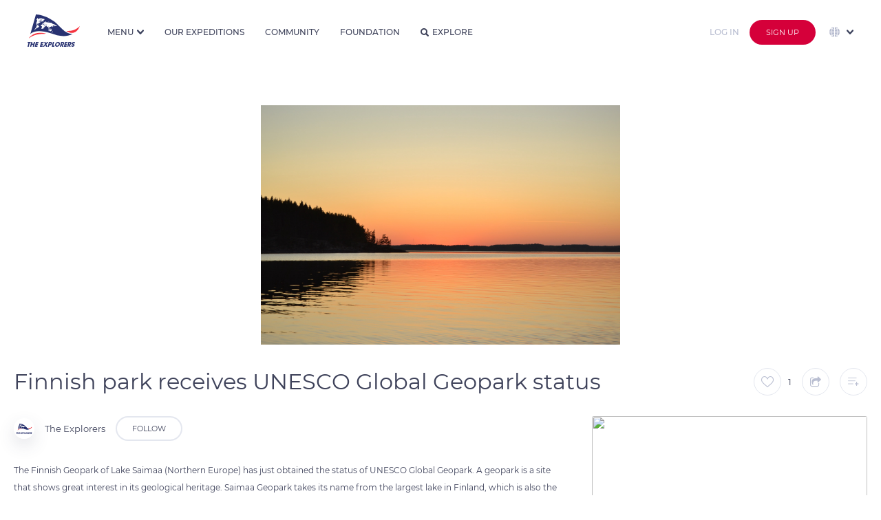

--- FILE ---
content_type: text/javascript
request_url: https://theexplorers.com/assets/angular/controllers/DocController.js
body_size: 3125
content:
app.controller('DocCtrl', function($scope, $rootScope, explorersService, mySharedService, $compile, $timeout, $location,$window, configurationService, $filter, webStorage) {
    'use strict';

    var vm = this;

    vm.service = explorersService;

    vm.isFullScreen = false;
    vm.viewer = undefined;
    vm.originalDoc = undefined;
    vm.svodShowed = true;
    vm.editMyAge = false;
    vm.myProfil = null;

    vm.player = undefined;
    vm.firstPlay = true;
    vm.userloaded = false;
    
    vm.checkMediaBoxes = function(){
        if($('#MediaGridBoxesDoc').data('mediaBoxes') == undefined){
            $('#MediaGridBoxesDoc').mediaBoxes(configurationService.mbOption['default']); 
        }else{
            $('#MediaGridBoxesDoc .media-box').remove();
            $('#MediaGridBoxesDoc').mediaBoxes( 'destroy' );
            $('#MediaGridBoxesDoc').mediaBoxes(configurationService.mbOption['default']); 
        }
    }

    vm.loadmoreUsers = function(){}

    vm.editAge = function(){

        mySharedService.getProfil().then(function(data){ 
            vm.myProfil = data.data;
            vm.editMyAge = true;

            if(vm.myProfil.birthDate != undefined){
                var fullDate = vm.myProfil.birthDate.split("T")[0].split("-");
                $('#userDatePicker').datepicker({format: 'dd-mm-yyyy', date: new Date(fullDate[0], fullDate[1], fullDate[2])});
                $('#userDatePicker').datepicker('pick');
            }else{
                $('#userDatePicker').datepicker({format: 'dd-mm-yyyy'});
            }

        });

    }

    vm.testIsAdult = function(){
        if((!vm.service.user.isLogged(true) || (vm.service.user.isLogged(true) && vm.service.user.age < 15))){
            vm.service.openPopup('popup_doc_adult');
        }
    }

    vm.openAddToList = function(){
        if(vm.service.user.isLogged(true)){
            vm.service.openPopup('popup_add_to_list');
        }
    }

    vm.updateAge = function(){

        var user = angular.copy(vm.myProfil);
        if ($('#userDatePicker').val() != "") {
            user.birthDate = new Date(explorersService.addDays($('#userDatePicker').datepicker('getDate'), 1)).toISOString().split('T')[0];
        }
        
        user.tmpTags = user.tags;
        user.tags = [];
        angular.forEach(user.tmpTags, function(v, k){
            user.tags.push(v.text);
        });
        
        mySharedService.editProfil(user).then(function(data){
            vm.service.user.age = data.data.age;
            if((!vm.service.user.isLogged(true) || (vm.service.user.isLogged(true) && data.data.age < 15))){
                vm.editMyAge = false;
            }else{
                vm.service.closePopup('popup_doc_adult');
                vm.editMyAge = false;
                $rootScope.$broadcast('search');
            }
        });

    }


    vm.initOpenSeaDragon = function(){
        if(vm.viewer == undefined){
            vm.viewer = OpenSeadragon({
                id: "openseadragon2",
                prefixUrl: "https://theexplorers.com/assets/libs/openseadragon/images/",
                tileSources: 'https://images.theexplorers.com/dzi/'+vm.originalDoc.id+'/'+vm.originalDoc.id+'.dzi',
                showNavigator: true,
                autoHideControls: true,
                navigatorPosition: "BOTTOM_LEFT",
                constrainDuringPan: true,
                visibilityRatio:1,
            });
            vm.viewer.addHandler('pre-full-page', function (e, a) {
                $timeout(function(){vm.isFullScreen = e.fullPage;},0); 
            });
            $(vm.viewer.element).on('contextmenu', function (event) {
                event.preventDefault();
            });
        }else{
            vm.viewer.open('https://images.theexplorers.com/dzi/'+vm.originalDoc.id+'/'+vm.originalDoc.id+'.dzi');
        }
    }

    vm.likeDoc = function(){

        if(vm.service.user.isLogged(true)){

            vm.service.liked_doc[vm.originalDoc.id] = !vm.service.liked_doc[vm.originalDoc.id];
            vm.service.likeDoc(vm.originalDoc.id);

            if(vm.service.liked_doc[vm.originalDoc.id]){
                vm.originalDoc.nbLikes ++;
            }else{
                vm.originalDoc.nbLikes --;
            }

        }
    }



    /* Sert d'"init" */
    vm.getData = function(id){

        vm.requestLoading = true;
        if(vm.request != null){
            vm.request.cancel();
        }

        vm.request = mySharedService.getMedia(id);
        vm.request.promise.then(function (data) {

            if(data == undefined){return;}
            vm.service.closePopup('popup_doc_adult');

            if(data.data.isAdult){
                vm.testIsAdult();
            }
            vm.originalDoc = data.data;
            vm.service.liked_doc[String(vm.originalDoc.id)] = vm.originalDoc.like;
            vm.service.following_user[String(vm.originalDoc.user_Id)] = vm.originalDoc.user.follow;
            
            if(vm.originalDoc.type == 'PHOTO'){
             //   vm.initOpenSeaDragon();
            }
            else if(vm.originalDoc.type == 'VIDEO'){
                // vm.initAmp();
                vm.initHlsJs();
            }
            vm.getRelatedContent();
        });
    }

    vm.getRelatedContent = function(){
        if(vm.requestSearchRelated != undefined){
            vm.requestSearchRelated.cancel(); 
        }
        vm.requestLoading = true;
        vm.requestSearchRelated = mySharedService.getSearchMedias(undefined, 18, vm.originalDoc.id);
        vm.requestSearchRelated.promise.then(function(data){
            if(data == undefined){return;}
            vm.listMedias = data.data.results;
            vm.putData();
  
        }); 
    }



    vm.translateGoogle = function(){
        if(!vm.originalDoc.isTranslate){
            mySharedService.translate(encodeURIComponent(vm.originalDoc.title)).then(function(data){
                vm.originalDoc.isTranslate = true;
                vm.originalDoc.oldTranslateTitle = vm.originalDoc.title;
                vm.originalDoc.title = "";

                angular.forEach(data.data[0], function(v){
                    vm.originalDoc.title += v[0];
                });
            });
            mySharedService.translate(encodeURIComponent(vm.originalDoc.description)).then(function (data) {
                vm.originalDoc.isTranslate = true;
                vm.originalDoc.oldTranslate = vm.originalDoc.description;
                vm.originalDoc.description = "";

                angular.forEach(data.data[0], function(v){
                    vm.originalDoc.description += v[0];
                });
            });


        }else{
            vm.originalDoc.isTranslate = false;
            vm.originalDoc.title = vm.originalDoc.oldTranslateTitle;
            vm.originalDoc.description = vm.originalDoc.oldTranslate;
        }
    }

    vm.initHlsJs = function () {

        if(vm.player != undefined){
            vm.player.dispose();
            vm.player = undefined;
            vm.firstPlay = true;
        }

        // Le dispose nous oblige à recréer l'element dans le dom a chaque fois 
        angular.element(document.getElementById('playerContent')).append($("<video-js id='vid1' class='vjs-default-skin p-absolute-force top-0 left-0 h-100p w-100p' preload='auto' muted controls autoplay playsinline></video-js>"));
        
        var urlToPlay = vm.originalDoc.url_MediaWeb;
        if(urlToPlay.substr(-4) != "m3u8"){
            urlToPlay = vm.originalDoc.url_MediaWeb + '(format=m3u8-aapl).m3u8';
        }
        
        var overrideNativeParam = true;

        if($rootScope.isMobile){
            overrideNativeParam = true;
        }else{
            overrideNativeParam = !videojs.browser.IS_SAFARI;           
        }

        // Création du player VIDEO JS
        vm.player = videojs('vid1', {
            controlBar: { 
                'pictureInPictureToggle': false,
                useResolutionLabels: true,
            },
            autoplay: true,
            muted: true,
            html5: {
                hls: {
                    overrideNative: overrideNativeParam
                },
                nativeAudioTracks: false,
                nativeVideoTracks: false
            }
        });

        vm.player.src({
            src: urlToPlay,
        });

        // Une fois le player créer ici ce passe les events
        vm.player.ready(function() {

            vm.player.hlsQualitySelector({
                displayCurrentQuality: true,
            });
            console.log(vm.player);
            this.on('timeupdate', function () {
                var t = Math.floor(this.currentTime());
                if (t % 5 == 0 && t != vm.timeDebug) {
                    vm.timeDebug = t;
                    mySharedService.setTime(vm.originalDoc.id, t);
                }
            })

            this.on('play', function () {
                if(vm.firstPlay){
                    if(vm.originalDoc.progress != undefined && vm.originalDoc.progress > 0){
                        vm.player.currentTime(vm.originalDoc.progress);
                    }

                    vm.firstPlay = false;
                }
            })

            var promise = vm.player.play();
            $timeout(function(){
                angular.element("#unmute").click();
            }, 100);

            if (promise !== undefined) {
                promise.then(function() {

                }).catch(function(error) {
                    vm.player.muted(true);
                    vm.player.play();
                });
            }

        });
  
    };

    vm.unmute = function(){
        vm.player.muted(false);
    }

/*
    vm.initAmp = function(){
        vm.isFullScreen = false;
        if(vm.myPlayer == undefined){
            vm.myPlayer = amp('azuremediaplayer2', configurationService.ampOption, function () {

                if (vm.originalDoc.url_content.split('.').pop() == 'm3u8') {
                    this.src([{ src: vm.originalDoc.url_content, type: 'application/vnd.apple.mpegurl' }]);
                } else {
                    this.src([{ src: vm.originalDoc.url_content, type: 'application/vnd.ms-sstr+xml' }]);
                }

               
                
                this.addEventListener('timeupdate', function(){
                    if(vm.originalDoc.premium){
                        var t = Math.floor(vm.myPlayer.currentTime()); 
                        if(t%5 == 0 && t != vm.timeDebug){
                            vm.timeDebug = t;
                            mySharedService.setTime(vm.originalDoc.id, t*1000);
                        }
                    }
                });

                this.addEventListener('loadeddata', function(){
                    if(vm.originalDoc.premium){
                        vm.myPlayer.currentTime(parseInt(vm.originalDoc.progress / 1000));
                    }
                });
            });
        } else {
            console.log(vm.originalDoc);
            vm.myPlayer.src([{src: vm.originalDoc.url_content,type: 'application/vnd.ms-sstr+xml'}]);
        }
    }*/

    vm.putData = function(){
        var tpl = '';
        angular.forEach(vm.listMedias, function(m, i){
            tpl += vm.service.getBoxeTemplate(m);
        });

        vm.checkMediaBoxes();

        $('#MediaGridBoxesDoc').mediaBoxes( 'insert', $compile(tpl)($scope), function(){
            $('#MediaGridBoxesDoc').mediaBoxes( 'refresh' );
            $('#MediaGridBoxesDoc').mediaBoxes( 'resize' );   
            $timeout(function(){vm.requestLoading = false;},0);          
        });
    }

    vm.closeModalSVOD = function(){
        $("#modal-svod").animate({right:"-500px"}, 350);
        vm.svodShowed = false;
    }

    vm.openModalSVOD = function(){
        $("#modal-svod").animate({right:"0px"}, 350);
        vm.svodShowed = true;
    }

    
    vm.texteModale = [];
    vm.initModal = function() {
        //mySharedService.getTextesWizard().then(function(data){
            $timeout(function(){
                var config = webStorage.get("config");
                    vm.texteModale.texte1 = config.text1Onboarding;
                    vm.texteModale.texte2 = config.text2Onboarding;
                    vm.texteModale.texte3 = config.text3Onboarding;
            }, 1000);
        //});
    };

    vm.initModal();

});

--- FILE ---
content_type: image/svg+xml
request_url: https://theexplorers.com/assets/images/navbar/unesco.svg
body_size: 17513
content:
<?xml version="1.0" encoding="UTF-8" standalone="no"?>
<!DOCTYPE svg PUBLIC "-//W3C//DTD SVG 1.1//EN" "http://www.w3.org/Graphics/SVG/1.1/DTD/svg11.dtd">
<svg version="1.1" id="Layer_1" xmlns="http://www.w3.org/2000/svg" xmlns:xlink="http://www.w3.org/1999/xlink" x="0px" y="0px" width="2495px" height="529px" viewBox="0 0 2495 529" enable-background="new 0 0 2495 529" xml:space="preserve">  <image id="image0" width="2495" height="529" x="0" y="0"
    href="[data-uri]
AAB6JgAAgIQAAPoAAACA6AAAdTAAAOpgAAA6mAAAF3CculE8AAAAPFBMVEVkmdG7zOukveQAabQA
d76Krdw8iMj///94o9fI1e+qwOVRkc0df8OatuHW3/Px9Pu5y+pmmtIAcLnk6vcfHXvrAAAAA3RS
TlPkdqD7LsE6AAAAAWJLR0QHFmGI6wAAAAlwSFlzAABcRgAAXEYBFJRDQQAAAAd0SU1FB+UGAQkl
A8OKCIYAAEcGSURBVHja7d3XguO6ckbh7dOSRlQO7/+u7qTYEAmgCkChtL4be9szIwJMPxH/+w8A
AAAd+b//PgAAANCR/5HfAAAAukJ+AwAA6Av5DQAAoC/kNwAAgL6Q3wAAAPpCfgMAAOgL+Q0AAKAv
5DcAAIC+kN8AAAD6Qn6DO7M5AAD+zG6vOvIb3Fn8AwDAn8XtVUd+gzvkNwCAR+Q3eEZ+AwB4RH6D
Z+Q3AIBH5Dd4Rn4DAHhEfoNn5DcAgEfkN3hGfgMAeER+g2fkNwCAR+Q3eEZ+AwB4RH6DZ+Q3AIBH
5Dd4Rn4DAHhEfoNn5DcAgEfkN3hGfgMAeER+g2fkNwCAR+Q3eEZ+AwB4RH6DZ+Q3AIBH5Dd4Rn4D
AHhEfoNn5DcAgEfkN3hGfgMAeER+g2fkNwCAR+Q3eEZ+AwB4RH6DZ+Q3AIBH5Dd4Rn4DAHhEfoNn
5DcAgEfkN3hGfgMAeER+g2fkNwCAR+Q3eEZ+AwB4RH6DZ+Q3AIBH5Dd4Rn4DAHhEfoNn5DcAgEfk
N3hGfgMAeER+g2fkNwCAR+Q3eEZ+AwB4RH6DZ+Q3AIBH5Dd4Rn4DAHhEfoNn5DcAgEfkN3hGfgMA
eER+g2fkNwCAR+Q3eEZ+AwB4RH6DZ+Q3AIBH5Dd4Rn4DAHhEfoNn5DcAgEfkN3hGfgMAeER+g2fk
NwCAR+Q3eEZ+AwB4RH6DZ+Q3AIBH5Dd4Rn4DAHhEfoNn5DcAgEfkN3hGfgMAeER+g2fkNwCAR+Q3
eEZ+AwB4RH6DZ+Q3AIBH5Dd4Rn4DAHhEfoNn5DcAgEfkN3hGfgMAeER+g2fkNwCAR+Q3eEZ+AwB4
RH6DZ+Q3AIBH5Dd4Rn4DAHhEfoNn5DcAgEfkN3hGfgMAeER+g2fkNwCAR+Q3eEZ+AwB4RH6DZ+Q3
AIBH5Dd4Rn4DAHhEfoNn5DcAgEfkN3hGfgMAeER+g2fkNwCAR+Q3eEZ+AwB4RH6DZ+Q3AIBH5Dd4
Rn4DAHhEfoNn5DcAgEfkN3hGfgMAeER+g2fkNwCAR+Q3eEZ+AwB4RH6DZ+Q3AIBH5Dd4Rn4DAHhE
foNn5DcAgEfkN3hGfgMAeER+g2fkNwCAR+Q3eEZ+AwB4RH6DZ+Q3AIBH5Dd4Rn4DAHhEfoNn5DcA
gEfkN3hGfgMAeER+g2fkNwCAR+Q3eEZ+AwB4RH6DZ+Q3AIBH5Dd4Rn4DAHhEfoNn5DcAgEfkt9pm
y2G1bn0Qb4P8BgDwiPxW1Wa7+672/eF4an0sb4H8BgDwiPxWz3p1vq/6YTlrfUT+kd8AAB6R3+o4
HQ/7v7V/3m5aH5hz5DcAgEfktwpmy93LE7BnMFxJ5DcAgEfkt9I22/PUSTgc6UkthPwGAPCI/FbS
ab3ax52H3ZKe1BLIbwAAj8hvxcyOh6RTcd4u5D+KR+Q3AIBH5LcyNiND3l7br1hWRBf5DQDgEfmt
gPX0kLfXDiwrooj8BgDwiPym7HSMHfL22m7OYDgl5DcAgEfkN02zZdqQt9fOLCuigvwGAPCI/Kbm
sjeWFvbYUkB+AwB4RH7T8bQ3lhb22BIivwEAPCK/yYX3xtLCHlsS5DcAgEfkN6FZ8kIhu3nqDAf2
2MpGfgMAeER+k4jYG+vJ71ZZi9y/iDTkNwCAR+S3bNF7Y13sV+u7CQnpK/yyx1Y68hsAwCPyW5bU
vbHCw9hy/hX22EpCfgMAeER+S5fTcvay8zOjFY9lReKR3wAAHpHfEiWPXJtexi1jFB3LikQivwEA
PCK/JUjfGyt2G4WcWawMhotAfgMAeER+i5W+N9YuaeW29FXk2GNrGvkNAOAR+S3KZp7aPpa1c0Ly
Lg7ssTWB/AYA8Ij8Ni09VY1OMVivxqJd+i6q7LE1gvwGAPCI/DYuo1dzux79577/0GjXanpPLXts
vUJ+AwB4RH4bMVsOidU5OqvgcZLC6KZY6TMl2GMriPwGAPCI/PZK9t5YYcF1R0ZHr63ZY0uO/AYA
8Ij8FiTcG+vJaeSfG90UK33aBHtsPSK/AQA8Ir/9cdLd1Wp6kyzhX0/6594N+Q0A4BH57ZHq3ljx
DWjZzXcZ/9xbIb8BADwiv91J3htLdQBb+vC58X+OZUU+yG8AAJ/Ib7+yGrlG/rnkCaRfEqaviv+5
90B+AwB4RH77orw3Vvq6IzdRy8cp/XNvgPwGAPCI/Ka9N1b6BgrPprZvSG0nfOc9tshvAACP3j2/
JS+yNp6GkrfaekU5Ir7tHlvkNwCAR++c3wrtjaVFuYt295Z7bJHfAAAevW1+U94bK2HdkWEe3Uh3
Hp8ikRo/33CPLfIbAMCj98xv6R2Qo6txxC/ucRnaljDmTn2PrbcaDEd+AwB49Ib5LWOhkKPK4rq7
h40REjZWUFki+P6fe5+eVPIbAMCjN8tv2ntjxa87EmzAi5/uoHUYMf+cJ+Q3AIBH75TfcvbGUtlc
fmw7K51/hT22XiC/AQA8epv8lrM31kivZfzAs+l5nwk9qeyxlYj8BgDw6C3ym/reWNETP6MDUnxP
qtY02Jh/rn/kNwCAR/7zW0Lr1q+zzsJrqR2U8dlrdBm6nPL6XVaE/AYA8Mh5fsuZnKmy8UHearnx
LXvssRWH/AYA8MhzflPfG0u911R21BN7bKUOhnO5xxb5DQDgkdf8djqmNkFN7XUQ+c9oTOuM70ll
j60J5DcAgEcu85tycFGKU0nie1LZY2sM+Q0A4JG//NZsbyz1xTiie1Kn+n3feI8t8hsAwCNn+S05
qyjtjXUu1GqV0PSnM+/i9s/56EklvwEAPHKU33L2xhpbhyN6U6qyS6gl9KSOD4Z7yz22yG8AAI+8
5LdTq72xRndE0BLfkzq6x1bynI79qvcIR34DAHjkJb8lvqd19sYq1WsaEt+TqrTv14+h4jksgfwG
APDoDfPbRBtVbG9l/Y2nEo5tqbXHFvkNAAB73i2/jQ7qil93pEqvaUh826DOHlvkNwAA7Hmr/KYz
R7Nmr2lIdMrUmFtLfgMAwJ73yW86e2PV7zUNiZ+JIF3bjvwGAIA975HflPbGatZrGixxbE/qxB5b
462O5DcAAOx5g/ymszdW617TkOie1Pz8Sn4D3sQwDKv5l+Xi1/d/zVef/4/Wx1bc/rOQ2+/i/pb9
+FP4z/9z6v41du1+y3i8K2H/J3e4SVwgq3ve89ugsjeW3d0IontSM/fYIr/hfe3f4rWwG74yy/SW
eYvFcn5wVxXnz0Szniz9bLH+TDqpa4yacR4+M/nYO2zzeW77Kt7wedWuF6HZiIvvc9V7KI3jOb+N
RpbovbH25ncDTYihyfM3yG94L/vh8BVnAi+72e+LwU+C2a3mi+QhIafFce6jDobtMXV98tliue0r
GSQVcnPsoHTDahl11Z66O1fp3OY3nb2xRv8VQ+J7UscHw/35V8hveBu7zxdD1LeagwRz/iyr5Maa
rec9vxv3B0mXymzdRTD4LGTOOd4sU3cRr+bzqk09bZvjqqt2xTQ+89voLNHovbHs9pqGxPekpqxf
TH7DWxjmyU0x3SaY80ppItZmGbuiuCmi7NZL4QdRITfJ22UXJ7hqT6nbDnXDYX4bXTIj9kTa7zUN
1kLsZRq9xxb5De4J5iYtYleNNGP08ZghfqtoE/aq89A20Su+1y6kwttrbagZTn7VRve5dcVZftPZ
G6uXXtOQ6J7U8T22Lg9l8ht822+FjTEdvRh03ut/ayB6Bab25VcvfPRA6h4LuTHRbqXVlhK/bGo3
POU3nb2x+uo1DYm+TCPGCJLfShp0lHgoKR1a5uP/rPPr0y1DB5V33SllS+FmDsdy99npaLIh6sGu
WJeKoQinc0EbKptuR1j8Yq99cJPfxpuTIns5+uw1DdZHbIkn9tg6tC6ItB5a32CjlApZ4tWpdGjz
vF+fVzn7+7leV+Jsa+YVHrRbln6yzZYW2mpeWpX9LG8dc76di5zk07HZ18lZubP/uzi2r9M0XvIb
EEJ+a3tohvPbWflb7XS0+14oHF6u9b1qXdAX9vPy3+XNmyBXognFozZNTmyxApm9TpOR3+AZ+a3t
oZnNb+cSnYlrk52I5wrh5WI2N9AM9axGevspfbtG2P227N6Op9onVrNx3EBxCiG/wTPyW9tDM5rf
9ko/8PcXzSW4IkF1jLVmyGrp7af0Tfoaq5Sx5onVbhxvXJxiyG/wjPzW9tBs5rdtwZeDrddC9fRm
rgpKnuug+hG+2kmudWIrFcjUdZqH/AbPyG9tD81ifhsKDwaz0zXTJL19MfNmHMr2KobNqg6vKtaW
3OrEVrxq11au01zkN3hGfmt7aPby236pVLTXZjbWKNi3Sm9fjhZC7L7VOp71Elzd3uFPy8IntvI3
h5kvjTzkN3hGfmt7aObyW50GmbWB9FL7xf7klHnqFR0a1kClBLeqX8SiJ7Z6HC0fSIsiv8Ez8lvb
Q7OW32r1NZ1aN8E16Th81LgZslnj26X45cfBlR4JUL1kDeLo5726LX6iiiG/wTPyW9tDs5XfzhXf
d8vaF9O91tnlV8vhRbv2AbbwTIaG/eNlTuyu3AJ24zbmZo3H8pLfZnOU0HIIjQbyW9tDM5Xfhqpf
95t24aX6nMtX2jVtbFsX/VvJ0VVN2qoKntgKA1NHTlSnnahe8pvt93S/2P+0JKVCkt+izn7tV/qp
0bZD+1bNGMFT0CTFNp26ce9YqoTn1id5o3x1H9q2lzYf8JCH/IYx5LeSlApJfos5+w1e6U226Wk5
aj/g1KAS9m3GhQUKXyq9Wmhh1ZzHYKDD38Kco2TkN4whv5WkVEjy2/TZb9MoVX8OppmWp5vqL8ad
gXDzo1D3sZEWVr0RAia+OXpsgiO/YQz5rSSlQpLfJs9+qxaZYv1nL+ystDzdm9XtSLYT3zZlCmgi
7XxRSjxNR77d628UHPkNY8hvJSkVkvw2dfbbdajVDXBNx7SPqNmHaie+fZTJrVbSzofSk8fQN0fl
Lw058hvGkN9KUiok+W3i7Ld8pdcMcIbe7M1qwVB8K7KETM01cKaoPF1tfXN0thYc+Q1jyG8lKRWS
/DZ+9tu+0qtFFyOjosI2lbqmDMW3WYki110DZ4JCs6q58Zp9TWMgv2EM+a0kpUKS30bP/r7xK6/S
Sr6WGmYCtNebCDMU3z5KDIe3sazdr5nLi7bOhaqE/IYx5LeSlApJfhs7++0Xk6gy+stScgmqsRze
2VAlrPWLZ6yxSn5dm7xoTx3txkB+wxjyW0lKhSS/jZz99vGtTEvME1P9amHlV4KzcK6vpdVf+s1S
8T40mt9WrYvwQpN1G7OQ3zCG/FaSUiHJbyNn38KgsPJNT1bfhI9KvxfbLwJ7oz8Q3sCOrrolVLrL
C6i97E828hvGkN9KUiok+e312bfR41R69H4f8a10gLM0OEx/6TdrfY0n6TVt49YM62UlOPIbxpDf
SlIqJPnt5dm38kovMBjqTi/xrWyAM/WsUm9xNbNo74VwbxEDO2aNqTVfWshLftsMKMHK+y8X+a3t
oTXObwelYsiVXFeqn/hWMsDtLXUvqs85NneOhc1vxsby/dVHgPOS34AQ8lvbQ2ub32Z22iwKDoEz
92ofVSzAWWrPUV/6zd45liVU8/GtkwBHfoNn5Le2h9Y2v1lSaC/Mf//stDHGKTQZ11Q1aN+R9uLb
h2h6bQfxrY+F4Mhv8Iz81vbQyG/SqphibVj7pDItkaZ6T7VHOxqMb6IZml3EtyJLwGgjv8Ez8lvb
QyO/3RR5G1hasTZSkQBnaetX8czMJwbjm+hi7iS+9dCFSn6DZ+S3todGfrspcS128yq8V+C1eG5d
pnvKc1UsxjdJ81tH16z5AEd+g2fkt7aHRn67U2Dkl4XVidPpjwW0VA/KzxxTy6JcCB45HcU3+wGO
/AbPyG9tD438dkdhv+8nlnoNU2ivb28q4+h2D5sc3yh5rFqaJzzNeIAjv8Ez8lvbQyO/KdTGSxZ7
1uIoryJiqflN9yTbHN8oeOJY3nUhxPZWWq7z2+LXT4Pt6fKfkzOVTk9/7vI3p2+lxV9J86I2mW3L
EYf2qqiZf7ET5Le2h0Z+u6c8sN1k00wk1UYqS81vuku/2exsFDxV+7uzTQc41/ntUsif2/t60U1e
Qr9/8vD03xFfeYILdrP9eQ3vD8ekx/Ls9++dV4lfNqfl4edRcz709k0Uj/zW9tDIbxrVEWbz3R5J
NeZY+gjVvRktlewmv/W0xxbjspv2ql0f5LeLxf1f+6iS3zb3t33C1nCn+4vrnDC04OEv/tv3OpBm
Cvmt7aGR3x6oNsD1/dWluEaapeY33aXfbJ7i/HGcfbYYl3i+KiG/Bfz+yfPTfxfMb89ttLGfKc+j
K6M/b/4Myxy6vLMmkd/aHhr57ZHi0hKmNhxoWhWGUo5uD7nR1qrsBql9ny8Zw+v4kt8CLn/y+b+L
5bd51t8KdUJE3vGBWTW7EmegOfJb20Mjvz3Sm4Jqc2B7ArVlfM+tS3JHdek3o4/k/Gu41w5/u5NQ
yW8Blz95evrvUvktFDKiLvXAEzDqWzT4lejynUl+a3to5LcnaoNpbI6MSqG1Cpyhi0X1cWNqS7A7
2Rm130E6ZucwkN8CnvNa6fwWap6NGdMRuqqimqjDLxGjjwsR8lvbQyO/PdG6ILetC6JAaTaHoeeW
6qxaowk9u4u45w5/5S01Slwj5LeLyvktHO4jnkrBp0XEq+9FA7iHV8Iz8lvbQyO/PdMZS9N97+k3
lbhjqJdRdXqx1Xsgt5B9X7Il9uxVQH4LWDz9wYz8tktY/+16aRwWi1vL2HRj8zWG7daLxXVvnvN0
vSwvf3Y/XyyO15839CBUQ35re2jkt2fLvBp5YrRtJpHK3Wln9oLqmihWn8bZzW+9Dn77YXQIHPkt
QCG/pUxpv/6lrw+U67t4urX58ib4+bC5/sXpwHj9o9/rjdzGEaufgPbIb20Pjfz2TGUGQ9mJiZv1
fDsMlxfWfhhW83WZt69Gt5SdZh3N+9Dq4Lfs74/eb2mbQ+DIbwGXP3l4+u8y+W3x8HeO8f/C9qE8
1784vQjc5U+ePx7/po+P+gfkt7aHRn77Q+FslVuH4bTevjq+YbtW/1mF5TbstFOpLv1mdqx/Zv+/
pTX68hzyCl4W+S1g8fD36ua3Rfy/MDwcVnzxnurl9jfJb5UpFZL81hOFDtRCL/fZcupKGpbKzULy
Vg39ujgt5qvh0ilxHob5Mmp7QtWl38zGncwTZrY5MZ7y5nc6yG8Blz95fvpv8lt3yG9tD4389oe8
A7VMk9M6roFBebM98bhw5Y7dzTZ4ROfDcuqHNKco2o07mc1vZpsTE+huraGD/BZw/ZNP/01+6w75
re2hkd/+EkeWAvfpaR7/Yj7PFftRpTfoXrMWZqO1sD8cR2KV6pPGbNzJbH4z25yYxGAPKvkt4Pon
T4//TX7rDvmt7aGR39Tq5Ep/Ha3TPK1vaK+Y4IQvRcXKOEWsrbx72YGsuceS3biT96ix25yYxGAP
Kvkt4DnQkN+6RX5re2jkt7+k+w6ovwyP6dljr9aLKuxO1mupWka+nYdjKLyqLv1mdqmNzMepl9tZ
Z+0fTeS3APKbG+S3todGfguQfcZrrx0yy7t8Bq0YKdtRTO2ZlXAY+9WfgKW3r+0/y1d/3qVybn3Y
jctfEPkt4PlPkt+6RX5re2jktwBZl6Fy81tss9NfSk1fsuijVQ2JgxKHp/ZHzVvQ7kYFmU9TP+8V
rS171ZDfAshvbpDf2h4a+S1A1A2jWzUnSZYcdIKGpAFOaypu+jGc7xOc6uKudjaU0DlTPe97qlMD
5ZDfAp4zFPmtW+S3todGfguQXJS6S/duZKPuzyoDtSQNcEqdyVmJ+jaLo8Ol3zYxOzvqnCgfkxd+
WJvCQH4LIL+5QX5re2j289tpsZ7P58On7Xx+TH+p5RCcl63mcaylb6P99GYvEQSNGjoXSu5b+TKL
Q7VVpuhTeHGcH4a70p5T9kbLK2bZe/n0WaLvu/fbYT5flJ38oTpPRfViIb9dXP/k/vG/yW/dIb+1
PTTb+W0xH/6+uUvsE/VEcMI086VGr59GZ59gVJFKfhTkr+9eVNWHTLHextN6+3KQ3zCPePbnNb+V
2+vt8/Y9BNuPd6vJxZbza1FznRg58lvA7X58/G/yW3fIb20PzW5+Ox1Hhn7ttPeJepSfFzQnn+oM
2tIIcPkXsMojS9QpNixUl34r1Ns4vTXav8NxImnlbTBR6FaeKtB+NVWcTLb2sSe/Bdxe+rOH/ya/
dYf81vbQrOa3xWSEOug07QTlT2BQfLtrvYgUnhr5OxNZqAnxfhr3tFeH+XI6Rh7i6DWfl3KLNL/N
llEFmkykWUw1wJHfAhZP1UN+6xb5re2h2cxvi6gaOxebCJh9VSqObVdrR9gr9FVlvxNVqsLSvkj6
zW+zVULw2s9fHkDerVxgJ7DIjXq/i7PSr09TDXDkt4Db43X98N/kt+6Q39oemsX8tomur12hO+KU
e1b0jmejN5FOYb2y3FHhOsuHGJpTqN78Fvep8nAI4ciT2fymXZ7kzUIG9XvYUgMc+S3g9tKfP/w3
+a075Le2h2Yvv52ShvFsywyiyTwpZ71asLXiRW6g1WmPVKwKKeXmovT09iWY4PL6/LVv5Iyt3tQT
nKUGOPJbAPnNDfJb20Mzl99SVzzTWeJM6YzpdUbpXjLy05XZhektv+k2v81y58ncVra7yWp1Uh79
lpPevqjt9SaoijLIbwG3l/7j3yS/dYf81vbQrOW39G9nvZ3a72TGFbW3ofYqVuKQmzmDwVt+U30C
zwVtrOfnmQx5jU6q93H8uIe/VNvRDW1jT34LIL+5QX5re2jG8ltWg0SBAJdXLWqtM+rbOMrHoeVl
DZ3rxMyu5JpbL2yE02IPj4knr81JMzXJvjl0Vpr+YWgTBvJbwO2lv3/4b/Jbd8hvbQ/NVn7L7E/S
D3B51aJ2f6queKFzwlouLmZmQJPihSZvYX1IPHlVpNgdLI2jnwejFybzLtYSyG8Bdy/9h/8mv3WH
/Nb20Ezlt+xlc9UDXNZledb69QJ7AO2lI4zymgSVts8yMqBJ7QR/nFQeCXd7teX9e3pjRzW6LPWG
skp27NVFfgu4e7rO7v+b/NYd8lvbQ7OU3wS7VGrfGVmXpValzEp0/4ibWrIylFKV5K8frErtqtda
HGZ3abLKe4yqdQeflFboU/sOM7NiIPktYPFUP+S3bpHf2h6aofwm2WRc3Lz0JOsDXusYVHdbv5I+
PLL6pLSuExsdYlonWK8/+LI2c94TRisuzdT6+7U6dI0EfvJb0N1Lf33/3+S37pDf2h6anfwm6zTU
HFn+JeMQdNaqLdb5I62hrA5UteukQJdyMq2d6zXLsn9owEj8u0rlUVxq+t+gNAjOSI87+S3k7nKd
3/83+a075Le2h2Ymv0nbJJT3AWp4BGWa3+RPj5xXot51sm4/p1BphqTy+T1m/5NKjV26Z2anE+As
5P0v5LcA8psb5Le2h2Ylv4m/4ZVXIs04AqXetWJjr6XNRzkhQbFZVGuMVTal5ir1eH7MvWR0pgto
Tw7WCXBWZjCQ3wLuXvoPmYr81h3yW9tDM5LfTvIRNLpL46cfj1b3aanmN3HAzBlTpNqtnbfZlJqt
vARlTu8x7988q5RHf20XnQCnvwRPFvJbAPnNDfJb20Mzkt80xqerTmFIP2VKVZK702gEYcLNOTLl
YYmLcuF2mkpzVcsCPFHp7y8xUUAlwBlZM5D8FnD30t/f/zf5rTvkt7aHZiO/qVwFqg1w6adMafGq
gnv/SLuYMy7js+Y5+XJatmpYUSmKoZ2dVL53NKcu3GgEuILfQSnIbwH3j/v7/ya/dYf81vbQbOQ3
nXeyZgNc8ik7m6qKMOF6ETnXiuIpuZgtm4yE0+g+NdIo9E2jv79MfNOZ6dt6uOQP8lvA/Ut/9kF+
6xj5re2hmchvSq81nQFKmadMqfWv6LhrYW9mzr2qO6vk4rReVZ+OqtC+WiruZFHoPlUYtfqCwq1s
IyuT3wIWTxVEfusW+a3toVnIb1rbTWutZ5V1ypQWlyjbwSZsocz4xXKPrM22ak+qwsVlZRuwHwp5
tGATl3xpYRsdqOS3gPuX/vqD/NYx8lvbQ7OQ39TWalLKUFmnTKmhqewUS2GbS8bBKS/L92hWcTCc
QvuqjR69X2d5eUp+a+zl8dLEDFTyW8D9S3/+UTq/bR7+DvlNFfmt7aFZyG9qzRKKMxhST5nW6iEF
rpQ7wg7UjItFs087ZHaslIrk3waW5i5onJisDTmiyW8oE0v4kt8C6ua3x8M8LX5NfyA85rfrX5zu
xHg6SPJbK0qFJL+NUdwNUu+gUk+ZUk4pfTvIWgkzjk57X7OA0/FQYVyZuH11Zmnwm0IeLTf47Yf4
jiqbLyOR3wLunyPDR938lmCIPqzxHyS/taJUSPLbGMX3gN4NklovSl23x6EsWa9UzpAitTMyqvh8
BnkObbv4sP550ViycZT4ZrYQmMlvAZXz2+XOOycWj/w2jfzW9tDa5zfNz2S93rrUeikzz9KajKit
tCzetMW25PQA8QVvq/dUnkfLt26Je1AtrJVMfgu4f+nvP4rnt+sIi8Tikd+mkd/aHlr7/Kb5Ha81
Ci25XvR+2LSMN2LRCQxPCk5JlT56teZYaxHfwBWaE6XHaGEFEfJbwMNL/6N4frs+yxO/Jclv08hv
bQ+tfX5TbTVRO6rEetHdfNWsjKtFYynWBKWmpEqPy0Jb0D3pq6RGNpLuF2JhD3vyW8DDS39WPL9d
93hLHORCfptGfmt7aM3zm24/jNodklgvNVuZGrKzgu+IEvszSLsbLUSJB8Ly1FnKTvpVZKDNk/wW
sHiqocL5bRN9YI/Ib9PIb20PrXl+0x0GrZajEuvF4Z0ZkjOBQXFRvvjj1F5VRHq9W2t+k+bRSmtz
CNebNrDgHvkt4OGlvy6e33InoJLfppHf2h5a8/ym292l1o+ZWC9q1WFcRotGo65l3Y5UYQg11/wm
vH9rjeYTXjsGVoAjvwU8vPTn5fPb5f2buL4U+W0a+a3tobXOb8q73KgtN5ZWL28yfSHvSm42NXe2
VYsZwoYga81v0jxaLRjJ6t3Ay4X8NnVetuXz27WPJ20CA/ltmoFbbIRSIclvL63zfr90tSTWy5tM
X8jr7ZZvZZnvqHPrCReGNtf8Js2j1TZyld1YBrZAJb8FPLz0h/L57TrZJm14DfltGvmt7aG1zm/a
X/JajT1px6W6nZhlOaerbePkTGNl3/r7jpUlzKP1FuYQTkGtljNfIr8F1M5v1++ntMnw5Ldp5Le2
h9Y6v2lXjdYtklYvDm/MsKzbtXHtnObiBCe83A3Mg3wkzKMVt5KQTUhqP4GB/Bbw+BQpn9+uN2Da
dwv5bRr5re2htc5v2q+2NvlN2B3Vj6zVXirsgTrhKGyIkXUBa48RkJPtU1KzO1jWeNu+4ZP8FlA9
v11zfNIAOPLbNPJb20NrnN/UR6hoHVhavSj9aAeyToqB59ZS9KEgK0D7VqBnslat4juf3hPtv9Y+
OZPfAh5f+pvy+e26eV3ShU9+m0Z+a3tojfOb+ulvkt/eZvppZntp+wY4YS+q7Je1r3E52Yuk6qgy
UVNh+U1aE2qa/Hbx+yf3lyoqnt82WX+N/DaN/Nb20BrnN/WR0Fo72CfVi4V8UknepWziwTXLbgeT
Dfe3sA3nE1F/f91QdBbVfeuKJr+F/P7J33bcY/n8dvvsTJkPQ36bRn5re2iN85v6ABWtKJV0YFqh
sQN5GchIA+Uis+VIdlGZW/xN+PCoPKhM1IHafOYI+S3g90/OL3+8fH67PrZSFj4kv00jv7U9tMb5
Tf3d1iS/vc3yIdnXi5H9YU95Q7dkq5A1zxB/yOK07o4pk0SXTsWZsmHkt4BLfvu5M7YV8tt1AFzK
rUx+m0Z+a3tojfObes00yW8ttvhsJPN6Ea7jpSerCU50tbcfg/WH6CapPZxPdLDNp46Q3wIu+W34
/dvl89t1yvQ54S+R36aR39oeGvlNoV4c3pev5A7mSls5s6BTRpOvqAlomf57pYn6+6vP6ZQcbPMF
RMhvAfXz223OTUJ3PPltGvmt7aE1zm/6fUst6kU0RKcv2ferkR7UT8fki0703G3eBPSX6O6tunqI
tPbJbyVdCpmb334vpRr57frVlvAcIr9NI7+1PbTG+c1HvSj9Zg+y79e9nZC7Se1DFT132+/h9Ifo
7q0+pEyS/Ju/Xshvr8/K/Pchm5Pf9sNF3Nrax8djjUJ+m9b8BhulVEjy2ys+6kXpN3uQv/b+zsoQ
uI+PU+IQfMlyGwZXf5O9R6ofrWT2SPPXC/nt9VmZ/w4t2GTkt5u4V9HtNox/DJHfpjW/wUYpFZL8
9oqPelH6zS7knxnZLE5daYPgJL9k8QEneY/U3Dzrh2RIa/PaJ7+9Pivz3/+5qJDfbrOm4/fCI79N
a36DjVIqJPnthQKNEw3q5Y2W7xUlbkvLrCQFOMkPGZy+IHqPNHhgS6rfUFWT3y6e8tuxRn67PtDj
PyPJb9PIb20PrW1+K3D2G9QL+S2SbBt4XSkBTvI7zUfQB0h6shuUR3K4raua/BZwyW+/n+/zGvnt
uoxP/GYq5Ldp5Le2h0Z+k9fLW+U30XB8O3MYUgLcWfIzBqef9pZHJa+91lVNfgu45Lfff2BbI7/d
ljqIfgiR36aR39oeGvlNXi9vld9E17KhSagJAU50fpvvABAgKU+DPEp+M+pSyOz89pOphir5bZX6
F8hvEchvbQ+N/CavF/JbtC4DHPmtbXkkC4i0rmryW8A1v/0u4Fslv11XEInePY78No381vbQyG/y
erE0sbI44bW8t/QMiyyLKL/pX+FyDc9/DsnDpvXqe+S3gKf89i8jv+0WF7GL+9zmysX+DfLbNPJb
20Mjv8nrxdK8yuLE17KhSQyR68CR3zTPfzrJ/dW6+ZP8FnDNb78bMFTYf+EjYwUR8ts08lvbQyO/
yeuF/JZEtPumrk3UVlrkt7blIb8ZdSlkdn77fcou/1bWxC/m3JPXR3rsXszkt2nkt7aHRn6T1wv5
Lc3Bzk4MUZuxk9/alof8ZtSlkNn57Te4zf9W1sQv5tyTySuIkN+mkd/aHhr5TV4v5LdEZzuzGGJ2
Yye/tS0P+c2oSyGz89vv/7L6W1kTv5h1T57/Rf/ON/LbNPJb20Mjv8nrhfyWTDKlUNUpYoA7+e1O
VI+zLvKbUZdCSvNbfFD69/iTaa7zzSNHcJDfppHf2h4a+U1eL2+V39J2Dn1psNKHGnEJkt/udDZ/
oXVVk98Crvntd07o+W9lTfxi1j15HSwRuYII+W0a+a3toZHf5PViaEB+eVrr7+/XrUvya3pBWlF+
i5viWpekPOS3JOS3gGt++3hZWRO/mHVP3lYQift4JL9NI7+1PTTym7xe3mr9Xr39k4bYdZjKmk32
CEYv+BnSugMvpLPySFacaV3V5LeAW37bv6qsiV/Me+Zer924K4r8No381vbQyG/yeiG/5dnPTXSi
TpdI8q97y29K/ecp2D/LqEsh8/Pb8KqyJn4x75l7vdPjVlwnv00jv7U9NPKbvF7Ib7nOFhbzPU02
wJmpLyWS6b/sX5977OS3i1b57bqCyDnqj5PfppHf2h4a+U1eL+S3fIOBZ9pkkQzVlwpJnS/lP59K
cLQn+a+rVTX57eKW37avKmviFzOfudcvtaihG+S3aeS3todGfpPXC/lNon2Cm2yAk3TzWnzASWq8
fnlil1u1cbSvq5r89nRW5s9Pk+L57dr5H7V+EfltWvMbbJRSIclv9c5+g3qRvGC6U6A9qXmCmxrT
JTm+mX59iUmm/tZv0ZJ8HjV/vZDfXp+V+XNrbvH8drz89agttMhv05rfYKOUCkl+q3f2W9SL0m92
oUh/4NB2HNxm4vBEz90S9SUkunurL+ArWZ4nan+0kshvAbf8tnhVWRO/mJnfrh9TUZ/c5Ldp5Le2
h0Z+U6gXpd/8mHeg0HzKc9O5qBOLtInSpcEJqKK7t3p5JLXffPQh+S2gWX67baEVM4WH/DaN/Nb2
0MhvCvWitZBZgcukI6t2K/pODMoXXe3NI8RfUb1HZsrT2WzZR+S3gFt+O72qrIlfzM1v15ESMR8F
5Ldp5Le2h0Z+U6gXrfuywGXSlfO20cb2E4PURBtsNO/C+0s04ab2E1s0urR54yf5LeCW3z5eVdbE
L+ZewtcBcDErwJHfpr1FfivxFdj20Mhv98hvahpFuPEOVFHeab6ERaCSe7pKRY2F5LeSLoUU5Lf9
i8qa+MXcW/L6oRazpwr5bRr5LY/WnEfym0K9aG1gX31ouEnnbf2O1O34EYn+7eYZ4q+eyiMafNi6
oslvIXf5bXhRWRO/mP1JdR0AFzHclvw2jfyWR2vNMfKbQr1o5TeDb/o29odj3ekMExei6N9usOLt
FFEbZ+XySAaXtm/7JL8FNMxvh/jfIr9FIL/lIb8ZOmWiLp475Lc7w7Lm/vbjxyLKOwZXgBO9SOqW
J6aj66X2bxfy2+vT8vXnti8qa+IXs99/8+iDJL/FaH+HjVEqZIEhzOS3sqcsqV4anwy3dvUGw41H
Z1mH7i6yuPXIbt+q5YlaKf+Vo/z3hchvAXf5bf6isiZ+MfuRez3IiG9u8tu0t8hvBQqp1WVHftOo
F6UfNdjT1tq+0qoi4wPgZJe7vdMaM/vOSHlEjbDtP4jIbwEN89u1Rz2iXZf8Nu0t8luBHget/Da1
dVDZn/eS35QGa9m+GZo5HMv3pI631Mg6yO11oIo6JauOKpM1bbcfkEB+C7jLb4sXlTXxi/nXxXUC
w/QfJb9Ns/3K0iql/pFptUpkPuHIbw+Ubsz2w62t2m0LP/vGr8Sz7B8/RJayHll5Mj/6csg2Vms/
oZv8FtAyv11feNNDM8hv094jv53lh/JE61Igv4Wl5Tet7Tvbv2/s2q+Kzkkd/3HZL9t7yMnGFdYr
z1l0nAYaPslvAXf5bfaisiZ+MT+/beN/jPw2zd6j7Z5WKfXb8RsfGfntgWiB/jv2GmpsKbisyPgP
C5+85mYwCD84qpVH9pwxsPUF+S3gLr99vKisiV/Mz28JE1DJb9PeI7+pj6M9ax0Z+U3jjDEBtZpS
EW78RhBe7+3nQT6RTWCoVp697FwbuJ3IbwF189vi4e8co4/yKb/FF4/8ZoVWKdU/BLVWHCO/vZD2
6NfaDcP23WDEflViVZHxG0F6v+kPoJCRTWCoVh7hY6b99AXyW8h9fhvClTXxi/n5LWEBEfLbNNtv
LK1Sqg/EEK2KdI/8Fpb46a41QVK/Plwa9J+E4wuISAO6uQY4YSNmnfIIm98s3E3ktwAT+W36XyC/
TXuP/Kb+varWAkF+C0vMb1rTgRkAF0k9wU2ccOkNZ6Ap6IH0gq0yAk74lLHwbiG/vT4x339uFa6s
iV8kvxlh4R57Ta2YW/mx3NPqryO/vZKY37SW47O31KtZB91xcBMnXNrgbe05J51xU6M8Z+EZNjD8
jfwWcp/f5uHKmvhF8psR1p5rj9SKqTwATm34W27DIPntkdYEBgMrHnRjr7ozw8QJF99xFddMiyEd
AFejpVh6fi20eZLfAshvbtjOb3oVrruyl9Z6Y9lDRMhvZX7W3koTlundBpMjusQt3idja/tJWy9n
xcsj/iZqXcVfyG8B9/ltEa6siV8kvxnxLvlN9/Nbr+so8wDIb4WuFDpQUygGuKlLUXyCjZ1ZcdWV
Ls9eOifIwOpv5Lcg8psb75LfVMup131KfnshNb9pDYCjAzWJXhfq1KUoX6LZ1twU4QpwH8W7J8VT
7JXHHOchvwXc57dZuLImfpH8ZsS75DfVGah6b63cuEB+e6I1AM7EoJ1+iBtpoi9F8YAxYz2o8ilQ
Zcsj/0Y1seYe+S3gPr99hCtr4hfJb0bYzm9qy6ypdjec21c/+a3Q79pbKcw2eTNS7KUoT4q2nnXy
l0nJDkrp3NOPj03rCn6uZfLbBfnNDVvPtGdavWIfql+rikdFfnshOb+p3ZumWmns02qAm7wUFb7l
LCxocaWwZ2/B8sgXuLQx3pD8FvCQ34ZgZU38IvnNiLfJb3oPO+mq5PdyH3Lkt2daW9jbesnbp1Xv
k41J8g5UW4uInBXKU2xIn8LEFBszuclvAeQ3N2znN8WJAh8nrfEYFkIl+e2Zxuv9m61hUrrmC/XC
naudcIWWvpONUPFDYQ+XUuVRCOVGJgKR3wIe8tsqWFkTv0h+M8J2flMblf5FabjIWfOYcudokd/+
UBtJX6gB7vPhsVgc5/NhaBYQPzPuRv2Nr9QaPV3rGoNhLQU4jaGDZT42NI7MxOxT8lvQQ36bBytr
4hfJb0bYzm9n1bLq9DaoXgS5sx3Jb3+ozXUp8058eFydFovlfDXUnuv6demetPvclO6H6ROu0sJa
4uTu8hK/yiZ8mwLlUflqNjH7lPwWRH5zw3Z+09tA64vKs1uzSzd/kAj57Q+1DtQyDXAvmgdni8V8
fhiqNAttixSvWn7T6HAsEXh2p8wHi8oyRCXKo3FY2keVifwW8JDfFsHKmvhF8psRxvObWqeYVmHl
8+of5B4G+a3gtaI2UvLOdJfU5qdztVy7xfXS1R0Ep/RQjGgW1FmrRLsH+XDKjcQ6n4LaAW5QecJZ
mSlCfgsgv7lhPL8p17h8TrtKG8BV9iBf8ttfeosF6i+slTRn+atzdas/TO7W3HPS7LhVukUjDkml
w1F7DNx3qMxsgNP54tioRn6dkGxmEhD5LeAhv82ClTXxi+Q3I4znN8UFfL9JPws1d+yW1D757S+9
DlT9TRjyrpvvzlWtYXIPrT2KfahKDdIxhVS6+zTj62+fdN5ofaW7WDOQKq3HbGYVbPJbwEN++whW
1sQvkt+MMJ7f1Fb1upAFOOX4lv8aJb8F6HW2z7T7pKQHtFmsv4bJCQ7haaerhVajzVmpymN+Sy2h
q/XuXR4IeQ3pWnV3Ui+PlJlpvuS3APKbG8bzm+oCIt8kjzrt+JZ/MOS3cpXyRbf9QGvFZ8mg8OeW
bK13vtYGWlE/pjZ64agS0M+348mrTbWNlHU2O9hr1a+dtwr57fXp+f1zQ6iyJn6R/GaEnTstSGnI
y738riP1+Jb/mUp+CzgrnhnV8ddar2nBmlqBpqu1SoZRKlvclai226rKLIbDXSzPa4DT+zzVaE/V
mbnwxcrsBfJbEPnNDeP5TXkC6rfMb2+1j9M72dVCfgtRa874UO0BUmsXFLyjQxevRhPcWalokVNG
FB8H0gVm948tmnl1qfdMEa/rt9cba2xk74Uv5LeAx/y2ClXWxC+S34ywnt80X8kXWd/eB92FQ4SV
T34L0Wue0VxERG3FQEH36YtxpPJWG6026cjzrbl33UIU0YenKJl3K2lesWvRyRwUo7Gd5jfyW8hj
fpuHKmviF8lvRljPb+oTGL4lp4O9ft9pzmFckd+CNFtrtdbVUlkO9Vv+a/H1qoXCiahnrbJFth5p
jST8LXz2KT7//a7Mm1yiecWe8psUVZ9vZhYP+Ud+CyK/uWE9v+lPYPg2S3vabgs0vn1INvQiv5Ws
lh86AU4vvn3kH8/Ig2sm6ndTeyLGtoWpnuHcHuT9PHBS2zfAJT/WRsuTr9AGwlnIbwGP+W0RqqyJ
XyS/GWE9v+nuoHVf8PhH3arAILxv+S9k8luQ7nSXmcIYOMX4lj8ndrwHN+FOeKaXpqLPsPKX1Cw9
wb1KO+0b4DJP5kq3Ti01v5HfQshvbpjPbyUGwP0WPerRfdb9Nr0nGM9EfgvT7eaWL/SqGN/yFxWe
zDy5CU5vL+D4C1G3Ae7TbJuUN14/D/LytW4D3EfsY+12cag/3yw1v5HfQh7z2yxUWRO/SH4zwnx+
KzMA7sdsOdHCsl+Vi4+iBx35LeysfIqEkxT1VmSQTOqLmFiYleAUw2n86dZugPt0OkY3tB7Gngd5
8wf0G/dn8+gj2emP6zXV/EZ+C3nMbx+hypr4RfKbEebzm+KuSCGz4+HV82aYF1gx5J6ge4789oJ2
3hbN0FT99siOknGP2kXyODjNbreEH1dvgPsy20bcjLvleNYy0gD3Zb2KSFHnbYmBIaaa38hvIeQ3
N8zntxIrwD2Zreer4e49vR8O82Ph7PbpJKgU8tsL6vNd8if17VWzZH6zRuyVnNBs80U1RyUUbl/o
gTBbHkaO4rw6TsdVKw1w3xbjkfSwLPO7htZ++0J+C3jKb0OgsiZ+kfxmhP38pr2F/YjNYlHxFEv2
aCK/vaJ/Ajd5o8OU5yxnXy0pl8oiptnmm+ZyYYkjQYs0WP0ex3E7/KmB8zBfx5U2bxerQlPsP50W
80MgUw6rZbnHnKG1376Q3wLIb27Yz2+FO1DbkSzcQH57pcTbMGN0mPqc5dx+3HNijFxE9CTutUuX
FnxKN41vFuv5r8UipaSZbaSFXyubxfGzJNth+CrQOqlA6ay9T8hvr0/S5c+tApU18YvkNyOs3W8B
5TtQm5B0n5LfXityk6ZN6iswZzm7+S2jOk7r7Uhg3W315/Sk5eNyDVZSeVftufVhKxLP2FZGfgt4
ym/zQGVN/CL5zYgO8lvFDtSa8jpboq/hKB7zW6H22tPUXOWL87ZE+1DuXJfszsbZ4qvJ5r5BaT8M
8+WixGo6qZ8yRTZDUSlIXgOcnyecZExIEeS3APKbGx3kN6cdqKLFYclvrxV7u4/MVf61PyzLdO7l
nqgCq20UkPrWt1uqvMkudsuTyNbaIV/IbwFP+S0h3/x7/Mko5LeCOshvxce7NCFYvDfqGo7iMr+l
jvhKMjvOh+BQtN0hdpR7jtxuKbMtVQ+SR4KWXBRSJHP2pd5CyG0Jl0ssgPwWQH5zo4f8VnDCWTuy
eVrkt/KVM2K2WMxv1sVnLed2S9kdKXYvYySo2Sdx5m1ttjxJDL5MyG+vz9Plz80ClTXxi1n57fz1
X+v4f+HyWffztXaMLt71KHdPB+BwJL3BW+4vL90Ld0SzF8hvo0qtENZO7uTTPioiI52aHVOR2QBX
tM24GoX9grW5zm+XBqqf/vdrK/bkcMqn/PYRqKwXrvWakN82Dyfj2pMw3SpzeQfsN/eFjTjK63X4
0/1wrRj1E9BeF/mtfINKdcJVyslvY7x0R13kNr91ct/kdA6bLVpmA5zZHuEEtnZe+OE6v127q3fr
xXEIlTlMIb/tFncmBjhdB0Xut/PbUInpoR3Xprr9crG+FW+6Xm734OqzYq4/6e218KWL/LZvXUvq
pAN9yW+jfHRHXeReLGYbqR7lNVlZHRSbe0v1f8nKRvQW4jq/hWt8+m35nN+Gv5X1QriSJxrjwsNb
p1ucw31UESnsxT3Yx2DgNF3kN381L/1UJb+N8tEdJa2LTiJB3qD3ndVTnDnVpPs5qCfJTsHFuM5v
4WttumOycn5b5B3li7bsmKda8FI8Fz4ZTfSR37xVvXiePfmtSv2YkLujZC9dcpn3gtXi5d5Tvffu
2Jt7+sV3fgs1wEWM/n3Ob4e/lfVCuJKnBsMNWUcZfvJFDbwL3oP6y44b0Ed+89YAJx4pQn6bYLV7
LYPzBp3sJV+tPo99r/Xyyjqz1IX5zm+hReAjFoN+zm/zv5X1QriSpzLV7O8nWtzF/rd4kU+1wMeE
1e89mU7yWy8vozjyZS7JbxM6GfsVIffFaDXePMvudrM6zTg3kO57/uaYmVu594fz/Pb3ORnTL1k7
v31snq+O2G+V5x7U6HvkT9ery0XIuslvrjrEFLoayG9TvHxu5Wb9PpZ+E7XbWM3ouYnU7JC+CAaX
DvnmPb99rB+utn1UMHrOb+u/lfVCuJKnnzWbh0bpc/zI3OPD42+Iv0OWD3/x3MvXbKpe8pvVj+0c
ChO1yG+TOhm9PyV5b4If3dwvkg3PjWb07B7hftsIbA5++/cG+e3zcrveQrtlXL55zm+Lv5X1QriS
Y74V19cH2S5poMBt3+n9KumRfppfvykOfQ9NGNNLfut+eO8dySvrF/ltko85qLnNU720V8uuQKPP
5ewu4V43sje3bf3VG+S3T1/bwawX0Q+82c++MYun/55Pf/PNgyJvw6+jzNmq5rRYz5dTi8y9/otO
PuTDuslv3YznmbSU1wX5LYKHxO986Tdpv5vRIWP5d3if75qN0cFv/94lv+Fd9ZPffLSnaExe+Ed+
i9Jra8ad3KZam7nmL2nDjc15Tfm3eDfd3jrFLY/8Bs/6yW9WR7ukUug9Jb/F6bM1405uQ04vt4p8
zVebY/7zr16b5Rl1sjp34Qv5DZ51lN989KBq9J6S3+LYbJ2JlzvRpZumaoWzbHLMv6BFqpd5wzeZ
O77WQX6DZz3lt95fx1+UhoqQ36J02JpxJzsF9PKho7JomMkAJ5iPabI8I0zHN/IbXOspv3X4bfpM
q6+B/Bant5fhg9xrpZuJGypDCUwOc8zd86y/a1anP6EY8hs86yq/dbMqwktaH6vkN/9XTO610s0Y
eK0tlyyuIiK50S2W5xW7K4f8IL/Bs77yWzc9Qy+ofayS32L19DJ8kP1mtNgeFaI3bdHgOZY0wFks
zwvW45ub/Dabo4R+brWwzvKb0QWfqlc2+S1ap3doduNUN0u/Ze4s0ck5FrW0GyxPkPn45ia/dfae
7kbvQ7J6uy66mVoXoLjMJfktWp+RP/9a6aW4qgOn7AUelxtLPLEf38hvGEV+q6zfKYWay1yS3+L1
GODy41svA/4UNgG+Zy/wyCZn2CvPXx3EN/IbRpHfqPE4qstckt8S9Bfg8hfW6KV9Wr5y7xNzgUd4
b5krzx89xDfyG0b1miY6vi76ml9/obtKOfktRW8BTnCt7DvZc0Jx8Nsvc4FHuDqKufI86SK+kd8w
ivxWX48BTnmTGfJbkr4CnOxasf7e/6Z7en9Y6zmWBhzbjznj675dkN8whvzWgO0nW4j2HoHktzQ9
BbiZ8Frp4O4o03ZjreDSLmJr5blne9eFG/IbxpDfWrD8ZAtR3+KZ/JZo30Wz1Bf5LOXB+hg45bkL
VgsuTqlm52qd9Lu/CyG/YQz5rYm+Apx6fCO/peskwGksMnO23dqouI7Ok52trSfEczR2Nk+k/vOs
GPIbxpDf2jD7aRog7RALIL81q7Oy1irZxnRrY7n4Zq2fXD5GzOR0lJInUBv5DWPIb40Y+9QeUeJx
R37L0EGjrdrAsJXZ75vCb39Lu4dprPhoqTw/+ph4+ov8hjHkt1ZsfWq/dizxviK/5TDfaLtVLKvR
26N4442l5KpxFR8MlefTqZeZCz/IbxhDfmvHcifRVZEgQn7LYzvzn4Qrhj2x13LzUaXvzVByVdly
xVB5Ps9fP0PfvpHfMIb81pD9DrFSE7XIb5lMhpofG+0tCQZ7QwwWNYZOGRr9p9NYZeeiLdKZUJKX
/LYZUMK29YkV6jq/mR8Et9B+JV+Q33JZ6l57UGBB1L2dF/+PWkOnjPQ5nrT6w62Up5tlQ6685Dcg
pO/8ZulTO6BYCCG/5bO5uEahV6OtJjjF4X0TTMzbVPx6269bF0a3PNWQ3+BZ5/nNzKdpQMmhIuS3
9pWnqVi/4t5OYeu23mxbPxfUGt9+NH/OKZenEvIbPOs+v9n4NA0omUDIbyKmRoR/FH417iw0RX3U
H/ne+Lmg3ljlrTx1kN/gWf/5zVon0W+9ln1bkd9M1J/SWSj8ajxYuD8ajHxvWO4iq2w0fM51OPLt
B/kNnnnIb5+v49adC0+KL5JEfhOy0ir18TGr8Gpsfn+0ef836zxelgmr3spTAfkNnvnIb//OluYx
nObFH3fkNzEbE1ErXCtfGs9Ebdb5dm7R6Viw7b1NefrsOv1GfoNnTvKbpQaVY4XHHflNbt+8VarO
tfKj4RdO0yX7h9rPhcLtqdXLs9FdVboy8hs8c5PfGjzZguq8kclvGlq32q6rNmy0Km3rNV9XNYeN
zcpnVW/lKYr8Bs8c5TcLCa5Wewr5TUfLBLeu3rBxbtDiuDDQfFMt8VRKO97KUxD5DZ65ym+NW1Qq
jWX6Qn7T0qxVqsmgov227hxGKwGgSuKpWFhv5Smmy/xm4JPnjZlam2CKs/xW/w11tan5tCO/6WnQ
KnWatxsSfqg3BN5SADiUbpuvev9X6GtYGDp5+chvSER+a+xQv0nltKy7Oin5TdN+VXVB39ZvxvO8
yieOpfT2ZVfysVC/M7xseY5OMgT5DYnIb81VfiGvq69uRX5TtjtWaoSbLS2sxjAUL66FcW/PSrXN
zxo1p5YrT7frvT0jvyER+c2C87ZOhDutVw0edudBRYFGQ50DGxq8EFflOxZPRzvr2B8KRriTiZAa
UiC4Nj2n+uU5eWl6+0Z+QyLymxH71bpwK8PM0PsYYvuiEc7exXI4Fmm/qd8cnUT1JDf5evNdHlXk
NyQivxkyzEuN8z2tt5V35EYFh2WRTLMwerHstrr3R5vm6ERaH3ZWyuqtPIrIb0hEfjPmM8Mpt8PN
jkZfx1BwXum2Sy3mth/Iat84m6Xtlrd7h6VsfMXseDAVdsTl6ejcJSC/IRH5zaDzQSnEzdbzwdSD
GyUoXS+bXoL+bnWUhbjP7NbbbZGd02fHlcXxfd7Ko4H8hkTkN6v2w3a+yG5a2SzmK+6sd3Ie5sfc
FLdZzw99RLeb3WG+zmjFWSy33d4X+8ScflrMD5azjrfySJHfkIj8Ztx5WM3ni9ggt1ks5vMDbW7v
axi+Lpe4YDNbLJadXy1ft8dxEdEat1kcP79oei7qr/0wX04+Dk6fpW0xLZrySJDfkIj81o3911IV
8x+fr6wf69//w9f/z8HLCWq+LpfD79WxfLpaVm0WPSnqVtxLaW+3hreyftp9fdd9PQZuUX3zc4ZX
JVbaaVWeY6/lyUF+QyLyGwAAjZHfkIj8BgBAY+Q3JCK/AQDQWJf5bbNAO1U2h9ZCfgMAeNRlfgMi
kd8AAB6R3+AZ+Q0A4BH5DZ6R3wAAHpHf4Bn5DQDgEfkNnpHfAAAekd/gGfkNAOAR+Q2ekd8AAB6R
3+AZ+Q0A4BH5DZ6R3wAAHnWQ345zGGd3SwbyGwDAow7yG7udmreQn+VCyG8AAI/Ib5AjvwEAUBP5
DXLkNwAAaiK/QY78BgBATeQ3yJHfAACoifwGOfIbAAA1kd8gR34DAKAm8hvkyG8AANREfoMc+Q0A
gJrIb5AjvwEAUBP5DXLkNwAAaiK/QY78BgBATeQ3yJHfAACoqYP8th1g3Kb1NfIS+Q0A4FEH+Q3I
Rn4DAHhEfoNn5DcAgEfkN3hGfgMAeER+g2fkNwCAR+Q3eEZ+AwB4RH6DZ+Q3AIBH5Dd4Rn4DAHhE
foNn5DcAgEfkN3hGfgMAeER+g2fkNwCAR+Q3eEZ+AwB4RH6DZ+Q3AIBH5Dd4Rn4DAHhEfoNn5DcA
gEfkN3hGfgMAeER+g2fkNwCAR+Q3eEZ+AwB4RH6DZ+Q3AIBH5Dd4Rn4DAHhEfoNn5DcAgEfkN3hG
fgMAeER+g2fkNwCAR+Q3eEZ+AwB4RH6DZ+Q3AIBH5Dd4Rn4DAHhEfoNn5DcAgEfkN3hGfgMAeER+
g2fkNwCAR+Q3eEZ+AwB4RH6DZ+Q3AIBH5Dd4Rn4DAHhEfoNn5DcAgEfkN3hGfgMAeER+g2fkNwCA
R+Q3eEZ+AwB4RH6DZ+Q3AIBH5Dd4Rn4DAHhEfoNn5DcAgEfkN3hGfgMAeER+g2fkNwCAR+Q3eEZ+
AwB4RH6DZ+Q3AIBH5Dd4Rn4DAHhEfoNn5DcAgEfkN3hGfgMAeER+g2fkNwCAR+Q3eEZ+AwB4RH6D
Z+Q3AIBH5Dd4Rn4DAHhEfoNn5DcAgEfkN3hGfgMAeER+g2fkNwCAR+Q3eEZ+AwB4RH6DZ+Q3AIBH
5Dd4Rn4DAHhEfoNn5DcAgEfkN3hGfgMAeER+g2fkNwCAR+Q3eEZ+AwB4RH6DZ+Q3AIBH5Dd4Rn4D
AHhEfoNn5DcAgEfkN3hGfgMAeER+g2fkNwCAR+Q3eEZ+AwB4RH6DZ+Q3AIBH5Dd4Rn4DAHhEfoNn
5DcAgEfkN3hGfgMAeER+g2fkNwCAR+Q3eEZ+AwB4RH6DZ+Q3AIBH5Dd4Rn4DAHhEfoNn5DcAgEfk
N3hGfgMAeER+g2fkNwCAR+Q3eEZ+AwB4RH6DZ+Q3AIBH5Dd4Rn4DAHhEfoNn5DcAgEfkN3hGfgMA
eER+g2fkNwCAR+Q3eEZ+AwB4RH6DZ+Q3AIBH5Dd4Rn4DAHhEfoNn5DcAgEfkN3hGfgMAeER+g2fk
NwCAR+Q3eEZ+AwB4RH6DZ+Q3AIBH5Dd4Rn4DAHhEfoNn5DcAgEfkN3i2GQAA8Gdze9WR3wAAAPpC
fgMAAOgL+Q0AAKAv5DcAAIC+kN8AAAD6Qn4DAADoC/kNAACgL+Q3AACAvpDfAAAA+kJ+AwAA6Av5
DQAAoC//+39EGJjlsql7uwAAACV0RVh0ZGF0ZTpjcmVhdGUAMjAyMS0wNi0wMVQwOTozNzowMysw
MDowMOVD9b0AAAAldEVYdGRhdGU6bW9kaWZ5ADIwMjEtMDYtMDFUMDk6Mzc6MDMrMDA6MDCUHk0B
AAAAAElFTkSuQmCC" />
</svg>
